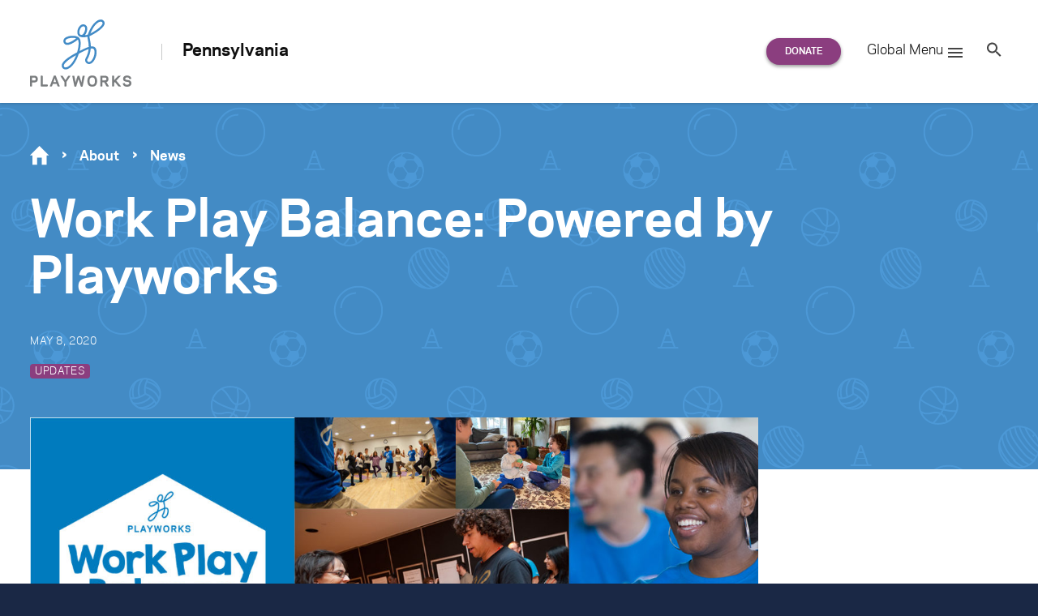

--- FILE ---
content_type: text/css
request_url: https://www.playworks.org/pennsylvania/wp-content/themes/playworks/assets/vendor/mobius1-selectr/src/selectr.css?ver=1765327933
body_size: 1864
content:
/*!
 * Selectr 2.4.13
 * http://mobius.ovh/docs/selectr
 *
 * Released under the MIT license
 */
.selectr-container {
	position: relative;
}

.selectr-container li {
	list-style: none;
}

.selectr-hidden {
	position: absolute;
	overflow: hidden;
	clip: rect(0px, 0px, 0px, 0px);
	width: 1px;
	height: 1px;
	margin: -1px;
	padding: 0;
	border: 0 none;
}

.selectr-visible {
	position: absolute;
	left: 0;
	top: 0;
	width: 100%;
	height: 100%;
	opacity: 0;
	z-index: 11;
}

.selectr-desktop.multiple .selectr-visible {
	display: none;
}

.selectr-desktop.multiple.native-open .selectr-visible {
	top: 100%;
	min-height: 200px !important;
	height: auto;
	opacity: 1;
	display: block;
}

.selectr-container.multiple.selectr-mobile .selectr-selected {
	z-index: 0;
}

.selectr-selected {
	position: relative;
	z-index: 1;
	box-sizing: border-box;
	width: 100%;
	padding: 7px 28px 7px 14px;
	cursor: pointer;
	border: 1px solid #999;
	border-radius: 3px;
	background-color: #fff;
}

.selectr-selected::before {
	position: absolute;
	top: 50%;
	right: 10px;
	width: 0;
	height: 0;
	content: '';
	-o-transform: rotate(0deg) translate3d(0px, -50%, 0px);
	-ms-transform: rotate(0deg) translate3d(0px, -50%, 0px);
	-moz-transform: rotate(0deg) translate3d(0px, -50%, 0px);
	-webkit-transform: rotate(0deg) translate3d(0px, -50%, 0px);
			transform: rotate(0deg) translate3d(0px, -50%, 0px);
	border-width: 4px 4px 0 4px;
	border-style: solid;
	border-color: #6c7a86 transparent transparent;
}

.selectr-container.open .selectr-selected::before,
.selectr-container.native-open .selectr-selected::before {
	border-width: 0 4px 4px 4px;
	border-style: solid;
	border-color: transparent transparent #6c7a86;
}

.selectr-label {
	display: none;
	overflow: hidden;
	width: 100%;
	white-space: nowrap;
	text-overflow: ellipsis;
}

.selectr-placeholder {
	color: #6c7a86;
}

.selectr-tags {
	margin: 0;
	padding: 0;
	white-space: normal;
}

.has-selected .selectr-tags {
	margin: 0 0 -2px;
}

.selectr-tag {
	list-style: none;
	position: relative;
	float: left;
	padding: 2px 25px 2px 8px;
	margin: 0 2px 2px 0;
	cursor: default;
	color: #fff;
	border: medium none;
	border-radius: 10px;
	background: #acb7bf none repeat scroll 0 0;
}

.selectr-container.multiple.has-selected .selectr-selected {
	padding: 5px 28px 5px 5px;
}

.selectr-options-container {
	position: absolute;
	z-index: 10000;
	top: calc(100% - 1px);
	left: 0;
	display: none;
	box-sizing: border-box;
	width: 100%;
	border-width: 0 1px 1px;
	border-style: solid;
	border-color: transparent #999 #999;
	border-radius: 0 0 3px 3px;
	background-color: #fff;
}

.selectr-container.open .selectr-options-container {
	display: block;
}

.selectr-input-container {
	position: relative;
	display: none;
}

.selectr-clear,
.selectr-input-clear,
.selectr-tag-remove {
	position: absolute;
	top: 50%;
	right: 22px;
	width: 20px;
	height: 20px;
	padding: 0;
	cursor: pointer;
	-o-transform: translate3d(0px, -50%, 0px);
	-ms-transform: translate3d(0px, -50%, 0px);
	-moz-transform: translate3d(0px, -50%, 0px);
	-webkit-transform: translate3d(0px, -50%, 0px);
			transform: translate3d(0px, -50%, 0px);
	border: medium none;
	background-color: transparent;
	z-index: 11;
}

.selectr-clear,
.selectr-input-clear {
	display: none;
}

.selectr-container.has-selected .selectr-clear,
.selectr-input-container.active .selectr-input-clear {
	display: block;
}

.selectr-selected .selectr-tag-remove {
	right: 2px;
}

.selectr-clear::before,
.selectr-clear::after,
.selectr-input-clear::before,
.selectr-input-clear::after,
.selectr-tag-remove::before,
.selectr-tag-remove::after {
	position: absolute;
	top: 5px;
	left: 9px;
	width: 2px;
	height: 10px;
	content: ' ';
	background-color: #6c7a86;
}

.selectr-tag-remove::before,
.selectr-tag-remove::after {
	top: 4px;
	width: 3px;
	height: 12px;
	background-color: #fff;
}

.selectr-clear:before,
.selectr-input-clear::before,
.selectr-tag-remove::before {
	-o-transform: rotate(45deg);
	-ms-transform: rotate(45deg);
	-moz-transform: rotate(45deg);
	-webkit-transform: rotate(45deg);
	transform: rotate(45deg);
}

.selectr-clear:after,
.selectr-input-clear::after,
.selectr-tag-remove::after {
	-o-transform: rotate(-45deg);
	-ms-transform: rotate(-45deg);
	-moz-transform: rotate(-45deg);
	-webkit-transform: rotate(-45deg);
	transform: rotate(-45deg);
}

.selectr-input-container.active,
.selectr-input-container.active .selectr-clear {
	display: block;
}

.selectr-input {
	top: 5px;
	left: 5px;
	box-sizing: border-box;
	width: calc(100% - 30px);
	margin: 10px 15px;
	padding: 7px 30px 7px 9px;
	border: 1px solid #999;
	border-radius: 3px;
}

.selectr-notice {
	display: none;
	box-sizing: border-box;
	width: 100%;
	padding: 8px 16px;
	border-top: 1px solid #999;
	border-radius: 0 0 3px 3px;
	background-color: #fff;
}

.selectr-container.notice .selectr-notice {
	display: block;
}

.selectr-container.notice .selectr-selected {
	border-radius: 3px 3px 0 0;
}

.selectr-options {
	position: relative;
	top: calc(100% + 2px);
	display: none;
	overflow-x: auto;
	overflow-y: scroll;
	max-height: 200px;
	margin: 0;
	padding: 0;
}

.selectr-container.open .selectr-options,
.selectr-container.open .selectr-input-container,
.selectr-container.notice .selectr-options-container {
	display: block;
}

.selectr-option {
	position: relative;
	display: block;
	padding: 5px 20px;
	list-style: outside none none;
	cursor: pointer;
	font-weight: normal;
}

.selectr-options.optgroups > .selectr-option {
	padding-left: 25px;
}

.selectr-optgroup {
	font-weight: bold;
	padding: 0;
}

.selectr-optgroup--label {
	font-weight: bold;
	margin-top: 10px;
	padding: 5px 15px;
}

.selectr-match {
	text-decoration: underline;
}

.selectr-option.selected {
	background-color: #ddd;
}

.selectr-option.active {
	color: #fff;
	background-color: #5897fb;
}

.selectr-option.disabled {
	opacity: 0.4;
}

.selectr-option.excluded {
	display: none;
}

.selectr-container.open .selectr-selected {
	border-color: #999 #999 transparent #999;
	border-radius: 3px 3px 0 0;
}

.selectr-container.open .selectr-selected::after {
	-o-transform: rotate(180deg) translate3d(0px, 50%, 0px);
	-ms-transform: rotate(180deg) translate3d(0px, 50%, 0px);
	-moz-transform: rotate(180deg) translate3d(0px, 50%, 0px);
	-webkit-transform: rotate(180deg) translate3d(0px, 50%, 0px);
	transform: rotate(180deg) translate3d(0px, 50%, 0px);
}

.selectr-disabled {
	opacity: .6;
}

.selectr-empty,
.has-selected .selectr-placeholder {
	display: none;
}

.has-selected .selectr-label {
	display: block;
}

/* TAGGABLE */
.taggable .selectr-selected {
	padding: 4px 28px 4px 4px;
}

.taggable .selectr-selected::after {
	display: table;
	content: " ";
	clear: both;
}

.taggable .selectr-label {
	width: auto;
}

.taggable .selectr-tags {
	float: left;
	display: block;
}

.taggable .selectr-placeholder {
	display: none;
}

.input-tag {
	float: left;
	min-width: 90px;
	width: auto;
}

.selectr-tag-input {
	border: medium none;
	padding: 3px 10px;
	width: 100%;
	font-family: inherit;
	font-weight: inherit;
	font-size: inherit;
}

.selectr-input-container.loading::after {
	position: absolute;
	top: 50%;
	right: 20px;
	width: 20px;
	height: 20px;
	content: '';
	-o-transform: translate3d(0px, -50%, 0px);
	-ms-transform: translate3d(0px, -50%, 0px);
	-moz-transform: translate3d(0px, -50%, 0px);
	-webkit-transform: translate3d(0px, -50%, 0px);
	transform: translate3d(0px, -50%, 0px);

	-o-transform-origin: 50% 0 0;
	-ms-transform-origin: 50% 0 0;
	-moz-transform-origin: 50% 0 0;
	-webkit-transform-origin: 50% 0 0;
	transform-origin: 50% 0 0;

	-moz-animation: 500ms linear 0s normal forwards infinite running spin;
	-webkit-animation: 500ms linear 0s normal forwards infinite running spin;
	animation: 500ms linear 0s normal forwards infinite running spin;
	border-width: 3px;
	border-style: solid;
	border-color: #aaa #ddd #ddd;
	border-radius: 50%;
}

@-webkit-keyframes spin {
	0% {
		-webkit-transform: rotate(0deg) translate3d(0px, -50%, 0px);
		transform: rotate(0deg) translate3d(0px, -50%, 0px);
	}
	100% {
		-webkit-transform: rotate(360deg) translate3d(0px, -50%, 0px);
		transform: rotate(360deg) translate3d(0px, -50%, 0px);
	}
}
@keyframes spin {
	0% {
		-webkit-transform: rotate(0deg) translate3d(0px, -50%, 0px);
		transform: rotate(0deg) translate3d(0px, -50%, 0px);
	}
	100% {
		-webkit-transform: rotate(360deg) translate3d(0px, -50%, 0px);
		transform: rotate(360deg) translate3d(0px, -50%, 0px);
	}
}
.selectr-container.open.inverted .selectr-selected {
	border-color: transparent #999 #999;
	border-radius: 0 0 3px 3px;
}

.selectr-container.inverted .selectr-options-container {
	border-width: 1px 1px 0;
	border-color: #999 #999 transparent;
	border-radius: 3px 3px 0 0;
	background-color: #fff;
}

.selectr-container.inverted .selectr-options-container {
	top: auto;
	bottom: calc(100% - 1px);
}

.selectr-container ::-webkit-input-placeholder {
	color: #6c7a86;
	opacity: 1;
}

.selectr-container ::-moz-placeholder {
	color: #6c7a86;
	opacity: 1;
}

.selectr-container :-ms-input-placeholder {
	color: #6c7a86;
	opacity: 1;
}

.selectr-container ::placeholder {
	color: #6c7a86;
	opacity: 1;
}


--- FILE ---
content_type: text/css
request_url: https://www.playworks.org/pennsylvania/wp-content/plugins/wdg-popups/assets/wdg-popups.css?ver=1765456445
body_size: 1254
content:
.popup {
	position: fixed;
	bottom: 0;
	z-index: 3000;
	left: 0;
	right: 0;
	left: 0;
	height: calc( 100vh - var( --wp-admin--admin-bar--height, 0px ) );
	justify-content: center;
	align-items: center;
	opacity: 0;
	transition: opacity 200ms ease-in-out;
	top: var( --wp-admin--admin-bar--height, 0px );

	--popup--background: #ffffff;
	--popup--background-image: linear-gradient(34.1deg, rgba(255,255,255,1) 48.93%, rgba(255,255,255, 0.15));
	--popup--text: #1a2845;
	--popup--border: #D0D5DB;
	--popup--width: 50vw;
	--popup--height: 50vh;
}

.popup:not([hidden]) {
	display: flex;
}

.popup--active {
	opacity: 1;
}

.popup--theme-light {
	--popup--background: #ffffff;
	--popup--text: #1a2845;
	--popup--border: #979797;
	--popup--backdrop: #2e2e2e;
}

.popup--theme-dark {
	--popup--background: #2e2e2e;
	--popup--background-image: linear-gradient(34.1deg, rgba(255,255,255,0) 48.93%, rgba(255,255,255, 0.15));
	--popup--text: #ffffff;
	--popup--border: #979797;
	--popup--backdrop: #ffffff;
}

.popup--theme-blue {
	--popup--background: #23557d;
	--popup--background-image: linear-gradient(34.1deg, rgba(255,255,255,0) 48.93%, rgba(255,255,255, 0.15));
	--popup--text: #ffffff;
	--popup--border: #1c4566;
	--popup--backdrop: #ffffff;
}

.popup--theme-purple {
	--popup--background: #7c1f6d;
	--popup--background-image: linear-gradient(34.1deg, rgba(255,255,255,0) 48.93%, rgba(255,255,255, 0.25));
	--popup--text: #ffffff;
	--popup--border: #4e1244;
	--popup--backdrop: #ffffff;
}

.popup--size-xsmall {
	--popup--width: 35vw;
	--popup--height: 35vh;
}

.popup--size-small {
	--popup--width: 50vw;
	--popup--height: 50vh;
}

.popup--size-medium {
	--popup--width: 75vw;
	--popup--height: 75vh;
}

.popup--size-large {
	--popup--width: 90vw;
	--popup--height: 90vh;
}

.popup::before {
	content: '';
	position: absolute;
	top: 0;
	right: 0;
	bottom: 0;
	left: 0;
	background-color: var( --popup--backdrop );
	opacity: .8;
}

.popup__dialog {
	background-color: var( --popup--background );
	background-image: var( --popup--background-image );
	border-radius: 0.5rem;
	border: 1px solid var(--popup--border, #D0D5DB);
	box-sizing: border-box;
	color: var( --popup--text );
	display: flex;
	flex-direction: column;
	margin: auto;
	height: var( --popup--height, 50vh );
	width: var( --popup--width, 50vw );
	max-height: calc( 100vh - var( --wp-admin--admin-bar--height, 0px ) );
	max-width: calc( 100vw - 2rem );
	position: relative;
	transition-property: transform, opacity;
	transition-duration: 400ms;
	transition-timing-function: ease-in-out;
	transform: translate( 0, 5rem );
	transition-delay: 100ms;
	opacity: 0;
}

.popup--active .popup__dialog {
	transform: translate( 0, 0 );
	opacity: 1;
}

.popup__frame .btn {
	font-size: 0.7rem;
}

.popup__close {
	border: none;
	clear: left;
	color: inherit;
	cursor: pointer;
	font-size: 20px;
	font-weight: 700;
	line-height: 37px;
	margin-top: -3px;
	outline: none;
	overflow: hidden;
	text-decoration: none;
	transition: all 200ms;
}

.popup__flow {
	box-sizing: border-box;
	clear: both;
	display: flex;
	flex-direction: column;
	flex-grow: 1;
	font-size: 1.1rem;
	font-style: normal;
	font-weight: 400;
	height: 90%;
	line-height: 1.25;
	overflow: auto;
	padding: 1rem;
	width: 100%;
	min-height: var( --popup--height, 0px );
	max-height: calc( 95vh - var( --wp-admin--admin-bar--height, 0px ) );
}

@media ( min-width: 600px ) {
	.popup__body {
		display: flex;
		flex-direction: row;
		gap: 1rem;
	}

	.popup--layout-center .popup__body {
		text-align: center;
	}

	.popup--layout-top .popup__body {
		flex-direction: column;
	}

	.popup--layout-bottom .popup__body {
		flex-direction: column-reverse;
	}

	.popup--layout-right .popup__body {
		flex-direction: row-reverse;
	}

}

.popup--layout-left .popup__image,
.popup--layout-right .popup__image {
	flex: 0 0 50%;
}

.popup__header {
	font-weight: bold;
	font-size: 1.875rem;
	line-height: 1.6rem;
	clear: both;
	color: inherit;
	margin: 1rem 0 2rem 0;
}

.popup__header--left {
	text-align: left;
}

.popup__header--center {
	text-align: center;
}

.popup__header--right {
	text-align: right;
}

.popup__buttons {
	align-items: center;
	display: flex;
	left: auto;
	position: absolute;
	right: 0;
	top: 0;
	transform: translate(16px, -50%);
	gap: 0.5rem;
}

.popup__buttons button {
	align-items: center;
	background: var( --popup--background );
	border-radius: 50%;
	border: 1px solid var( --popup--border );
	color: inherit;
	display: flex;
	height: 32px;
	justify-content: center;
	line-height: 32px;
	position: relative;
	width: 32px;
}

.popup__buttons button path {
	fill: currentColor;
}

.popup__buttons button:hover::before,
.popup__buttons button:focus::before {
	content: '';
	position: absolute;
	top: 0;
	right: 0;
	bottom: 0;
	left: 0;
	background-color: rgba(255,255,255,.2);
	border-radius: 50%;
}

.popup__buttons button:focus {
	outline: 4px solid Highlight;
}

.popup__buttons--left {
	left: 0;
	right: auto;
	top: 0;
	transform: translate(-50%, -50%);
}

.popup__content {
	flex: 1 1 100%;
}

.popup__content p {
	margin-top: 0;
}

.popup-right-image,
.popup-left-image {
	max-width: 345px;
	flex: 0 0 345px;
}

.popup__image {
	position: relative;
}

.popup__image img {
	min-height: 100%;
	min-width: 100%;
	object-fit: cover;
	height: auto;
	width: auto;
	margin: 0;
}

.popup-image-landscape {
	max-width: 800px;
	max-height: 200px;
	width: 100%;
	height: 50%;
	object-fit: cover;
	object-position: center;
}

body.has-active-popup {
	overflow: hidden;
}


--- FILE ---
content_type: text/javascript
request_url: https://www.playworks.org/pennsylvania/wp-content/plugins/wdg-popups/assets/wdg-popups.js?ver=1765456445
body_size: 1385
content:
this.wdg = this.wdg || {};

this.wdg.popups = (function() {
	
	class Popup {
		constructor( node ) {
			this.node     = node;
			this.id       = this.node.dataset.id;
			this.close    = this.node.querySelector('.popup__button--close');
			this.copy     = this.node.querySelector('.popup__button--copy');
			this.delay    = this.node.dataset.delay ? Number( this.node.dataset.delay ) : 0;
			this.max      = this.node.dataset.max ? Number( this.node.dataset.max ) : 0;
			this.interval = this.node.dataset.interval ? Number( this.node.dataset.interval ) : 0;
			this.trigger  = this.node.dataset.trigger || 'automatic';
			this.active   = false;

			if ( this.close ) {
				this.close.addEventListener( 'click', this.hide.bind(this) );
			}

			if ( this.copy ) {
				this.copy.title = `${this.copy.title}: ${this.getCopyLink()}`;

				this.copy.addEventListener( 'click', () => {
					this.copyLink();

					const def = this.copy.querySelector('.popup__button-icon--default');
					const alt = this.copy.querySelector('.popup__button-icon--success');

					if ( def && alt ) {
						alt.style.display = 'block';
						def.style.display = 'none';

						setTimeout( () => {
							def.style.display = '';
							alt.style.display = 'none';
						}, 2500);
					}
				});
			}

			if ( typeof this.node.dataset.backdropClose !== 'undefined' ) {
				this.node.addEventListener('click', (e) => {
					if ( e.target === this.node ) {
						this.hide();
					}
				});
			}
		}

		canTrigger() {
			if ( this.trigger === 'manual' ) {
				return false;
			}

			const history = this.getHistory();

			if ( this.interval > 0 ) {
				const lastView = history.lastView || null;

				if ( lastView && Math.round( Date.now() / 1000 ) - lastView < this.interval ) {
					console.info( 'popup interval not met', this.id, Math.round( Date.now() / 1000 ) - lastView, this.interval );
					return false;
				}
			}

			if ( this.max > 0 && history.views >= this.max ) {
				console.info( 'popup max views reached', this.id, this.max, history.length );
				return false;
			}

			return true;
		}

		hide() {
			this.node.classList.remove('popup--active');

			const timeout = parseFloat( getComputedStyle( this.node ).transitionDuration ) || 200;

			setTimeout( () => {
				document.body.classList.remove('has-active-popup');
				this.node.hidden = true;
			}, timeout * 1000 * 1.2 );
		}

		show() {
			this.node.removeAttribute( 'hidden' );
			document.body.classList.add('has-active-popup');

			requestAnimationFrame(() => requestAnimationFrame(() => {
				this.node.classList.add('popup--active');
				this.node.focus();
				this.pushHistory();
			}));
		}

		getHistory() {
			let history;

			try {
				history = JSON.parse( localStorage.getItem( `popup-${this.id}` ) );
			} catch ( err ) {
				history = null;
			}

			return history || {
				lastView: null,
				views: 0,
			};
		}

		pushHistory() {
			let data = this.getHistory();

			data.lastView = Math.round( Date.now() / 1000 );
			data.views++;

			localStorage.setItem( `popup-${this.id}`, JSON.stringify( data ) );
		}

		getCopyLink() {
			return [
				window.location.origin,
				window.location.pathname,
				window.location.search ? '?' + window.location.search : '',
				`#popup-${this.id}`
			].join( '' );
		}

		copyLink() {
			navigator.clipboard.writeText( this.getCopyLink() );
		}
	}
	
	function init() {
		fetch(wdg_popups.ajax_url + '?_wpnonce=' + wdg_popups.popup_nonce + '&path=' + wdg_popups.popup_url )
			.then( response => response.text() )
			.then( html => {
				document.getElementById('wp-footer').insertAdjacentHTML('beforeend', html);
				start();
			});
	}

	function start() {
		const nodes  = document.querySelectorAll('.popup');
		const popups = [];

		for ( let node of nodes ) {
			popups.push( new Popup( node ) );
		}

		function hashchange() {
			let match = false;

			if ( window.location.hash && window.location.hash.match( /^#popup-/ ) ) {
				const hashId = window.location.hash.replace( /^\#popup-/, '' );

				for ( let popup of popups ) {
					if ( hashId === popup.id ) {
						popup.show();
						match = true;
					} else if ( popup.node.classList.contains( 'popup--active' ) ) {
						popup.hide();
					}
				}
			}

			return match;
		}

		window.addEventListener( 'hashchange', hashchange );

		// check for hash matches first
		if ( hashchange() ) {
			return;
		}

		for ( let popup of popups ) {
			if ( popup.canTrigger() ) {
				setTimeout( () => popup.show(), popup.delay || 0 );
				return;
			}
		}
	}

	return {
		Popup,
		init,
		start,
		ajax_url: '/wp-json/wdg-popups/v1/popups',
	}
})();

document.addEventListener( 'DOMContentLoaded', () => this.wdg.popups.init() );


--- FILE ---
content_type: image/svg+xml
request_url: https://www.playworks.org/pennsylvania/wp-content/themes/playworks/assets/dist/svg/symbol/svg/sprite.symbol.svg
body_size: 3706
content:
<?xml version="1.0" encoding="utf-8"?><!DOCTYPE svg PUBLIC "-//W3C//DTD SVG 1.1//EN" "http://www.w3.org/Graphics/SVG/1.1/DTD/svg11.dtd"><svg xmlns="http://www.w3.org/2000/svg" xmlns:xlink="http://www.w3.org/1999/xlink"><symbol viewBox="0 0 24 24" id="close" xmlns="http://www.w3.org/2000/svg"><path fill="#444" d="M18.984 6.422L13.406 12l5.578 5.578-1.406 1.406L12 13.406l-5.578 5.578-1.406-1.406L10.594 12 5.016 6.422l1.406-1.406L12 10.594l5.578-5.578z"/></symbol><symbol viewBox="0 0 33 22" id="email" xmlns="http://www.w3.org/2000/svg"><path fill="#fff" d="M2.06 0A2.1 2.1 0 0 0 0 2.1v17.8C0 21.05.94 22 2.06 22h28.88A2.1 2.1 0 0 0 33 19.9V2.1A2.1 2.1 0 0 0 30.94 0zm1.76 2.1h25.36L16.5 13.28zM2.06 3.31l8.46 7.46-8.46 7.81zm28.88 0v15.27l-8.46-7.81zm-18.85 8.84l3.73 3.3c.39.34.97.34 1.36 0l3.74-3.3 8.39 7.75H3.69z"/></symbol><symbol viewBox="0 0 16 16" id="facebook" xmlns="http://www.w3.org/2000/svg"><path d="M9.5 3H12V0H9.5C7.57 0 6 1.57 6 3.5V5H4v3h2v8h3V8h2.5l.5-3H9V3.5c0-.271.229-.5.5-.5z"/></symbol><symbol viewBox="0 0 18 18" id="home" xmlns="http://www.w3.org/2000/svg"><path fill="#1d2e4d" d="M0 8.73h2.18v8.72h4.37v-6.54h4.37v6.54h4.37V8.73h2.19L8.74 0z"/></symbol><symbol viewBox="0 0 20 26" id="i18n" xmlns="http://www.w3.org/2000/svg"><path fill="#fff" d="M5.2 1.11c.46-.22.91-.13 1.17.44a.8.8 0 0 1-.36.87 9.47 9.47 0 0 0 8.78 16.73.79.79 0 0 1 1.05.38.79.79 0 0 1-.44 1.02 11 11 0 0 1-3.63.89v.8h2.3a.8.8 0 0 1 .74.55l.51 1.79c.13.46-.26.99-.73.99H7.42c-.47 0-.87-.53-.73-.99l.51-1.79c.08-.27.4-.55.73-.55h2.31v-.8A11 11 0 0 1 5.2 1.11zm14.76 9.36A8.97 8.97 0 0 1 11 19.43a8.97 8.97 0 0 1 0-17.92 8.97 8.97 0 0 1 8.96 8.96zM11 3.05c-.84 0-1.65.14-2.4.4-.46.39-.67.92-.67 1.9 0 .31.14.47.48.86.35.38.87.93 1.04 1.8.16.78.09 1.45.1 2.01a3.25 3.25 0 0 0 .69 2.14c.1.08.13.1.25.1.19 0 .25-.04.34-.11.08-.08.19-.22.28-.46.18-.46.28-1.2.42-1.88.14-.71.61-1.04.99-1.37.37-.33.72-.64.9-.94.4-.65.67-.99.65-1.62-.01-.68.01-1.52-.45-2.36-.81-.3-1.7-.47-2.62-.47zm4.55 1.54c.06.52.05.97.06 1.25v.01c.02 1.11-.52 1.88-.88 2.46-.36.59-.85.97-1.2 1.28-.35.31-.5.55-.5.51-.11.6-.2 1.4-.49 2.15-.15.38-.35.75-.7 1.05-.34.3-.83.5-1.35.5a2 2 0 0 1-1.26-.49 3.23 3.23 0 0 1-.71-.96 5.12 5.12 0 0 1-.51-2.32c0-.67.04-1.2-.06-1.72-.08-.41-.33-.68-.69-1.09a2.77 2.77 0 0 1-.81-2.61 7.41 7.41 0 0 0 7.66 12.6l-.31-.29-.03-.02.01-.01c-.84-.76-1.23-1.84-.79-2.75.44-.92 1.52-1.37 2.87-1.37h.05c.7.04 1.41.08 2.04.31a7.41 7.41 0 0 0-2.4-8.49zm.31 9.72c-1.01 0-1.41.33-1.5.5-.08.18-.08.49.47.97l.03.03a2.11 2.11 0 0 0 .71.51 7.3 7.3 0 0 0 1.66-1.8 7.63 7.63 0 0 0-1.37-.21zm-7.42 9.72h5.13l-.07-.25H8.51z"/></symbol><symbol viewBox="0 0 24 28" id="instagram" xmlns="http://www.w3.org/2000/svg"><path d="M16 14c0-2.203-1.797-4-4-4s-4 1.797-4 4 1.797 4 4 4 4-1.797 4-4zm2.156 0c0 3.406-2.75 6.156-6.156 6.156S5.844 17.406 5.844 14 8.594 7.844 12 7.844s6.156 2.75 6.156 6.156zm1.688-6.406c0 .797-.641 1.437-1.437 1.437S16.97 8.39 16.97 7.594s.641-1.437 1.437-1.437 1.437.641 1.437 1.437zM12 4.156c-1.75 0-5.5-.141-7.078.484-.547.219-.953.484-1.375.906s-.688.828-.906 1.375c-.625 1.578-.484 5.328-.484 7.078s-.141 5.5.484 7.078c.219.547.484.953.906 1.375s.828.688 1.375.906c1.578.625 5.328.484 7.078.484s5.5.141 7.078-.484c.547-.219.953-.484 1.375-.906s.688-.828.906-1.375c.625-1.578.484-5.328.484-7.078s.141-5.5-.484-7.078c-.219-.547-.484-.953-.906-1.375s-.828-.688-1.375-.906C17.5 4.015 13.75 4.156 12 4.156zM24 14c0 1.656.016 3.297-.078 4.953-.094 1.922-.531 3.625-1.937 5.031s-3.109 1.844-5.031 1.937c-1.656.094-3.297.078-4.953.078s-3.297.016-4.953-.078c-1.922-.094-3.625-.531-5.031-1.937S.173 20.875.08 18.953C-.014 17.297.002 15.656.002 14s-.016-3.297.078-4.953c.094-1.922.531-3.625 1.937-5.031s3.109-1.844 5.031-1.937c1.656-.094 3.297-.078 4.953-.078s3.297-.016 4.953.078c1.922.094 3.625.531 5.031 1.937s1.844 3.109 1.937 5.031C24.016 10.703 24 12.344 24 14z"/></symbol><symbol viewBox="0 0 16 16" id="linkedin" xmlns="http://www.w3.org/2000/svg"><path d="M6 6h2.767v1.418h.04C9.192 6.727 10.134 6 11.539 6 14.46 6 15 7.818 15 10.183V15h-2.885v-4.27c0-1.018-.021-2.329-1.5-2.329-1.502 0-1.732 1.109-1.732 2.255V15H6V6zM1 6h3v9H1V6zM4 3.5a1.5 1.5 0 1 1-3.001-.001A1.5 1.5 0 0 1 4 3.5z"/></symbol><symbol viewBox="0 0 24 24" id="menu" xmlns="http://www.w3.org/2000/svg"><path fill="#444" d="M3 6h18v2.016H3V6zm0 6.984v-1.969h18v1.969H3zM3 18v-2.016h18V18H3z"/></symbol><symbol viewBox="0 0 24 24" id="navigate_before" xmlns="http://www.w3.org/2000/svg"><path fill="#444" d="M15.422 7.406L10.828 12l4.594 4.594L14.016 18l-6-6 6-6z"/></symbol><symbol viewBox="0 0 24 24" id="navigate_next" xmlns="http://www.w3.org/2000/svg"><path fill="#444" d="M9.984 6l6 6-6 6-1.406-1.406L13.172 12 8.578 7.406z"/></symbol><symbol viewBox="0 0 20 28" id="pinterest" xmlns="http://www.w3.org/2000/svg"><path d="M0 9.328C0 3.562 5.281 0 10.625 0 15.531 0 20 3.375 20 8.547c0 4.859-2.484 10.25-8.016 10.25-1.313 0-2.969-.656-3.609-1.875-1.188 4.703-1.094 5.406-3.719 9L4.437 26l-.141-.156c-.094-.984-.234-1.953-.234-2.938 0-3.187 1.469-7.797 2.188-10.891-.391-.797-.5-1.766-.5-2.641 0-1.578 1.094-3.578 2.875-3.578 1.313 0 2.016 1 2.016 2.234 0 2.031-1.375 3.938-1.375 5.906 0 1.344 1.109 2.281 2.406 2.281 3.594 0 4.703-5.187 4.703-7.953 0-3.703-2.625-5.719-6.172-5.719-4.125 0-7.313 2.969-7.313 7.156 0 2.016 1.234 3.047 1.234 3.531 0 .406-.297 1.844-.812 1.844-.078 0-.187-.031-.266-.047-2.234-.672-3.047-3.656-3.047-5.703z"/></symbol><symbol viewBox="0 0 24 24" id="play_arrow" xmlns="http://www.w3.org/2000/svg"><path fill="#444" d="M8.016 5.016L18.985 12 8.016 18.984V5.015z"/></symbol><symbol viewBox="0 0 24 24" id="search" xmlns="http://www.w3.org/2000/svg"><path fill="#444" d="M9.516 14.016c2.484 0 4.5-2.016 4.5-4.5s-2.016-4.5-4.5-4.5-4.5 2.016-4.5 4.5 2.016 4.5 4.5 4.5zm6 0l4.969 4.969-1.5 1.5-4.969-4.969v-.797l-.281-.281c-1.125.984-2.625 1.547-4.219 1.547C5.907 15.985 3 13.126 3 9.516S5.906 3 9.516 3s6.469 2.906 6.469 6.516c0 1.594-.563 3.094-1.547 4.219l.281.281h.797z"/></symbol><symbol viewBox="0 0 16 16" id="twitter" xmlns="http://www.w3.org/2000/svg"><path d="M16 3.538a6.461 6.461 0 0 1-1.884.516 3.301 3.301 0 0 0 1.444-1.816 6.607 6.607 0 0 1-2.084.797 3.28 3.28 0 0 0-2.397-1.034 3.28 3.28 0 0 0-3.197 4.028 9.321 9.321 0 0 1-6.766-3.431 3.284 3.284 0 0 0 1.015 4.381A3.301 3.301 0 0 1 .643 6.57v.041A3.283 3.283 0 0 0 3.277 9.83a3.291 3.291 0 0 1-1.485.057 3.293 3.293 0 0 0 3.066 2.281 6.586 6.586 0 0 1-4.862 1.359 9.286 9.286 0 0 0 5.034 1.475c6.037 0 9.341-5.003 9.341-9.341 0-.144-.003-.284-.009-.425a6.59 6.59 0 0 0 1.637-1.697z"/></symbol><symbol viewBox="0 0 16 16" id="vimeo" xmlns="http://www.w3.org/2000/svg"><path d="M15.994 4.281c-.072 1.556-1.159 3.691-3.263 6.397-2.175 2.825-4.016 4.241-5.522 4.241-.931 0-1.722-.859-2.366-2.581-.431-1.578-.859-3.156-1.291-4.734-.478-1.722-.991-2.581-1.541-2.581-.119 0-.538.253-1.256.753l-.753-.969c.791-.694 1.569-1.388 2.334-2.081 1.053-.909 1.844-1.387 2.372-1.438 1.244-.119 2.013.731 2.3 2.553.309 1.966.525 3.188.647 3.666.359 1.631.753 2.447 1.184 2.447.334 0 .838-.528 1.509-1.588.669-1.056 1.028-1.862 1.078-2.416.097-.912-.262-1.372-1.078-1.372a2.98 2.98 0 0 0-1.184.263c.787-2.575 2.287-3.825 4.506-3.753 1.641.044 2.416 1.109 2.322 3.194z"/></symbol><symbol viewBox="0 0 24 28" id="youtube" xmlns="http://www.w3.org/2000/svg"><path d="M15.172 19.437v3.297c0 .703-.203 1.047-.609 1.047-.234 0-.469-.109-.703-.344v-4.703c.234-.234.469-.344.703-.344.406 0 .609.359.609 1.047zm5.281.016v.719h-1.406v-.719c0-.703.234-1.062.703-1.062s.703.359.703 1.062zM5.359 16.047h1.672v-1.469H2.156v1.469h1.641v8.891H5.36v-8.891zm4.5 8.891h1.391v-7.719H9.859v5.906c-.313.438-.609.656-.891.656-.187 0-.297-.109-.328-.328-.016-.047-.016-.219-.016-.547v-5.688H7.233v6.109c0 .547.047.906.125 1.141.125.391.453.578.906.578.5 0 1.031-.313 1.594-.953v.844zm6.703-2.313v-3.078c0-.719-.031-1.234-.141-1.547-.172-.578-.562-.875-1.109-.875-.516 0-1 .281-1.453.844v-3.391h-1.391v10.359h1.391v-.75c.469.578.953.859 1.453.859.547 0 .938-.297 1.109-.859.109-.328.141-.844.141-1.563zm5.282-.156v-.203h-1.422c0 .562-.016.875-.031.953-.078.375-.281.562-.625.562-.484 0-.719-.359-.719-1.078v-1.359h2.797v-1.609c0-.828-.141-1.422-.422-1.813-.406-.531-.953-.797-1.656-.797-.719 0-1.266.266-1.672.797-.297.391-.438.984-.438 1.813v2.703c0 .828.156 1.437.453 1.813.406.531.953.797 1.687.797s1.313-.281 1.687-.828a1.8 1.8 0 0 0 .328-.844c.031-.141.031-.453.031-.906zm-9.5-14.266V4.922c0-.719-.203-1.078-.672-1.078-.453 0-.672.359-.672 1.078v3.281c0 .719.219 1.094.672 1.094.469 0 .672-.375.672-1.094zm11.234 11.735c0 1.797-.016 3.719-.406 5.469-.297 1.234-1.297 2.141-2.5 2.266-2.875.328-5.781.328-8.672.328s-5.797 0-8.672-.328c-1.203-.125-2.219-1.031-2.5-2.266-.406-1.75-.406-3.672-.406-5.469 0-1.813.016-3.719.406-5.469.297-1.234 1.297-2.141 2.516-2.281 2.859-.313 5.766-.313 8.656-.313s5.797 0 8.672.313c1.203.141 2.219 1.047 2.5 2.281.406 1.75.406 3.656.406 5.469zM7.984 0h1.594L7.687 6.234v4.234H6.124V6.234c-.141-.766-.453-1.859-.953-3.313-.344-.969-.688-1.953-1.016-2.922h1.656L6.92 4.108zm5.782 5.203v2.734c0 .828-.141 1.453-.438 1.844-.391.531-.938.797-1.656.797-.703 0-1.25-.266-1.641-.797-.297-.406-.438-1.016-.438-1.844V5.203c0-.828.141-1.437.438-1.828.391-.531.938-.797 1.641-.797.719 0 1.266.266 1.656.797.297.391.438 1 .438 1.828zM19 2.672v7.797h-1.422V9.61c-.562.656-1.094.969-1.609.969-.453 0-.781-.187-.922-.578-.078-.234-.125-.609-.125-1.172V2.673h1.422v5.734c0 .328 0 .516.016.547.031.219.141.344.328.344.281 0 .578-.219.891-.672V2.673h1.422z"/></symbol></svg>